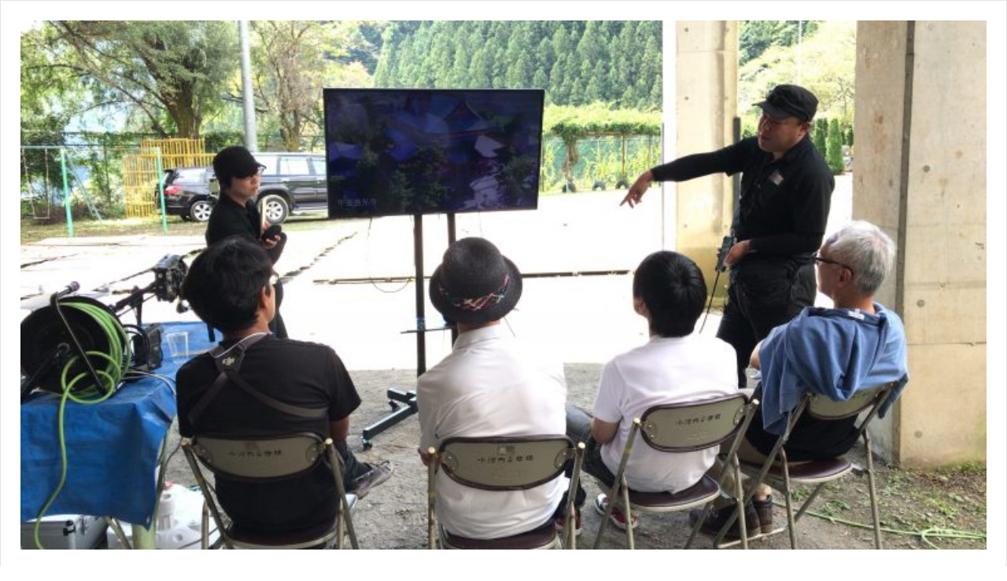

--- FILE ---
content_type: text/html; charset=UTF-8
request_url: http://dronesmedia.jp/?p=7921&embed=true
body_size: 6975
content:
<!DOCTYPE html>
<html lang="ja" class="no-js">
<head>
	<title>&quot;ドローンスクールの中身&quot;って？〜9月コース実技２日目〜 | Japan Drone Media ドローンの楽しさを追求するメディア</title>
	<meta http-equiv="X-UA-Compatible" content="IE=edge">
			<script type="text/javascript">
			window._wpemojiSettings = {"baseUrl":"https:\/\/s.w.org\/images\/core\/emoji\/2.3\/72x72\/","ext":".png","svgUrl":"https:\/\/s.w.org\/images\/core\/emoji\/2.3\/svg\/","svgExt":".svg","source":{"concatemoji":"http:\/\/dronesmedia.jp\/wp-includes\/js\/wp-emoji-release.min.js?ver=4.8.25"}};
			!function(t,a,e){var r,i,n,o=a.createElement("canvas"),l=o.getContext&&o.getContext("2d");function c(t){var e=a.createElement("script");e.src=t,e.defer=e.type="text/javascript",a.getElementsByTagName("head")[0].appendChild(e)}for(n=Array("flag","emoji4"),e.supports={everything:!0,everythingExceptFlag:!0},i=0;i<n.length;i++)e.supports[n[i]]=function(t){var e,a=String.fromCharCode;if(!l||!l.fillText)return!1;switch(l.clearRect(0,0,o.width,o.height),l.textBaseline="top",l.font="600 32px Arial",t){case"flag":return(l.fillText(a(55356,56826,55356,56819),0,0),e=o.toDataURL(),l.clearRect(0,0,o.width,o.height),l.fillText(a(55356,56826,8203,55356,56819),0,0),e===o.toDataURL())?!1:(l.clearRect(0,0,o.width,o.height),l.fillText(a(55356,57332,56128,56423,56128,56418,56128,56421,56128,56430,56128,56423,56128,56447),0,0),e=o.toDataURL(),l.clearRect(0,0,o.width,o.height),l.fillText(a(55356,57332,8203,56128,56423,8203,56128,56418,8203,56128,56421,8203,56128,56430,8203,56128,56423,8203,56128,56447),0,0),e!==o.toDataURL());case"emoji4":return l.fillText(a(55358,56794,8205,9794,65039),0,0),e=o.toDataURL(),l.clearRect(0,0,o.width,o.height),l.fillText(a(55358,56794,8203,9794,65039),0,0),e!==o.toDataURL()}return!1}(n[i]),e.supports.everything=e.supports.everything&&e.supports[n[i]],"flag"!==n[i]&&(e.supports.everythingExceptFlag=e.supports.everythingExceptFlag&&e.supports[n[i]]);e.supports.everythingExceptFlag=e.supports.everythingExceptFlag&&!e.supports.flag,e.DOMReady=!1,e.readyCallback=function(){e.DOMReady=!0},e.supports.everything||(r=function(){e.readyCallback()},a.addEventListener?(a.addEventListener("DOMContentLoaded",r,!1),t.addEventListener("load",r,!1)):(t.attachEvent("onload",r),a.attachEvent("onreadystatechange",function(){"complete"===a.readyState&&e.readyCallback()})),(r=e.source||{}).concatemoji?c(r.concatemoji):r.wpemoji&&r.twemoji&&(c(r.twemoji),c(r.wpemoji)))}(window,document,window._wpemojiSettings);
		</script>
			<style type="text/css">
				body,html{padding:0;margin:0}body{font-family:sans-serif}.screen-reader-text{clip:rect(1px,1px,1px,1px);height:1px;overflow:hidden;position:absolute!important;width:1px}.dashicons{display:inline-block;width:20px;height:20px;background-color:transparent;background-repeat:no-repeat;-webkit-background-size:20px 20px;background-size:20px;background-position:center;-webkit-transition:background .1s ease-in;transition:background .1s ease-in;position:relative;top:5px}.dashicons-no{background-image:url("data:image/svg+xml;charset=utf8,%3Csvg%20xmlns%3D%27http%3A%2F%2Fwww.w3.org%2F2000%2Fsvg%27%20viewBox%3D%270%200%2020%2020%27%3E%3Cpath%20d%3D%27M15.55%2013.7l-2.19%202.06-3.42-3.65-3.64%203.43-2.06-2.18%203.64-3.43-3.42-3.64%202.18-2.06%203.43%203.64%203.64-3.42%202.05%202.18-3.64%203.43z%27%20fill%3D%27%23fff%27%2F%3E%3C%2Fsvg%3E")}.dashicons-admin-comments{background-image:url("data:image/svg+xml;charset=utf8,%3Csvg%20xmlns%3D%27http%3A%2F%2Fwww.w3.org%2F2000%2Fsvg%27%20viewBox%3D%270%200%2020%2020%27%3E%3Cpath%20d%3D%27M5%202h9q.82%200%201.41.59T16%204v7q0%20.82-.59%201.41T14%2013h-2l-5%205v-5H5q-.82%200-1.41-.59T3%2011V4q0-.82.59-1.41T5%202z%27%20fill%3D%27%2382878c%27%2F%3E%3C%2Fsvg%3E")}.wp-embed-comments a:hover .dashicons-admin-comments{background-image:url("data:image/svg+xml;charset=utf8,%3Csvg%20xmlns%3D%27http%3A%2F%2Fwww.w3.org%2F2000%2Fsvg%27%20viewBox%3D%270%200%2020%2020%27%3E%3Cpath%20d%3D%27M5%202h9q.82%200%201.41.59T16%204v7q0%20.82-.59%201.41T14%2013h-2l-5%205v-5H5q-.82%200-1.41-.59T3%2011V4q0-.82.59-1.41T5%202z%27%20fill%3D%27%230073aa%27%2F%3E%3C%2Fsvg%3E")}.dashicons-share{background-image:url("data:image/svg+xml;charset=utf8,%3Csvg%20xmlns%3D%27http%3A%2F%2Fwww.w3.org%2F2000%2Fsvg%27%20viewBox%3D%270%200%2020%2020%27%3E%3Cpath%20d%3D%27M14.5%2012q1.24%200%202.12.88T17.5%2015t-.88%202.12-2.12.88-2.12-.88T11.5%2015q0-.34.09-.69l-4.38-2.3Q6.32%2013%205%2013q-1.24%200-2.12-.88T2%2010t.88-2.12T5%207q1.3%200%202.21.99l4.38-2.3q-.09-.35-.09-.69%200-1.24.88-2.12T14.5%202t2.12.88T17.5%205t-.88%202.12T14.5%208q-1.3%200-2.21-.99l-4.38%202.3Q8%209.66%208%2010t-.09.69l4.38%202.3q.89-.99%202.21-.99z%27%20fill%3D%27%2382878c%27%2F%3E%3C%2Fsvg%3E");display:none}.js .dashicons-share{display:inline-block}.wp-embed-share-dialog-open:hover .dashicons-share{background-image:url("data:image/svg+xml;charset=utf8,%3Csvg%20xmlns%3D%27http%3A%2F%2Fwww.w3.org%2F2000%2Fsvg%27%20viewBox%3D%270%200%2020%2020%27%3E%3Cpath%20d%3D%27M14.5%2012q1.24%200%202.12.88T17.5%2015t-.88%202.12-2.12.88-2.12-.88T11.5%2015q0-.34.09-.69l-4.38-2.3Q6.32%2013%205%2013q-1.24%200-2.12-.88T2%2010t.88-2.12T5%207q1.3%200%202.21.99l4.38-2.3q-.09-.35-.09-.69%200-1.24.88-2.12T14.5%202t2.12.88T17.5%205t-.88%202.12T14.5%208q-1.3%200-2.21-.99l-4.38%202.3Q8%209.66%208%2010t-.09.69l4.38%202.3q.89-.99%202.21-.99z%27%20fill%3D%27%230073aa%27%2F%3E%3C%2Fsvg%3E")}.wp-embed{padding:25px;font-size:14px;font-weight:400;font-family:-apple-system,BlinkMacSystemFont,"Segoe UI",Roboto,Oxygen-Sans,Ubuntu,Cantarell,"Helvetica Neue",sans-serif;line-height:1.5;color:#82878c;background:#fff;border:1px solid #e5e5e5;-webkit-box-shadow:0 1px 1px rgba(0,0,0,.05);box-shadow:0 1px 1px rgba(0,0,0,.05);overflow:auto;zoom:1}.wp-embed a{color:#82878c;text-decoration:none}.wp-embed a:hover{text-decoration:underline}.wp-embed-featured-image{margin-bottom:20px}.wp-embed-featured-image img{width:100%;height:auto;border:none}.wp-embed-featured-image.square{float:left;max-width:160px;margin-right:20px}.wp-embed p{margin:0}p.wp-embed-heading{margin:0 0 15px;font-weight:600;font-size:22px;line-height:1.3}.wp-embed-heading a{color:#32373c}.wp-embed .wp-embed-more{color:#b4b9be}.wp-embed-footer{display:table;width:100%;margin-top:30px}.wp-embed-site-icon{position:absolute;top:50%;left:0;-webkit-transform:translateY(-50%);-ms-transform:translateY(-50%);transform:translateY(-50%);height:25px;width:25px;border:0}.wp-embed-site-title{font-weight:600;line-height:25px}.wp-embed-site-title a{position:relative;display:inline-block;padding-left:35px}.wp-embed-meta,.wp-embed-site-title{display:table-cell}.wp-embed-meta{text-align:right;white-space:nowrap;vertical-align:middle}.wp-embed-comments,.wp-embed-share{display:inline}.wp-embed-meta a:hover{text-decoration:none;color:#0073aa}.wp-embed-comments a{line-height:25px;display:inline-block}.wp-embed-comments+.wp-embed-share{margin-left:10px}.wp-embed-share-dialog{position:absolute;top:0;left:0;right:0;bottom:0;background-color:#222;background-color:rgba(10,10,10,.9);color:#fff;opacity:1;-webkit-transition:opacity .25s ease-in-out;transition:opacity .25s ease-in-out}.wp-embed-share-dialog.hidden{opacity:0;visibility:hidden}.wp-embed-share-dialog-close,.wp-embed-share-dialog-open{margin:-8px 0 0;padding:0;background:0 0;border:none;cursor:pointer;outline:0}.wp-embed-share-dialog-close .dashicons,.wp-embed-share-dialog-open .dashicons{padding:4px}.wp-embed-share-dialog-open .dashicons{top:8px}.wp-embed-share-dialog-close:focus .dashicons,.wp-embed-share-dialog-open:focus .dashicons{-webkit-box-shadow:0 0 0 1px #5b9dd9,0 0 2px 1px rgba(30,140,190,.8);box-shadow:0 0 0 1px #5b9dd9,0 0 2px 1px rgba(30,140,190,.8);-webkit-border-radius:100%;border-radius:100%}.wp-embed-share-dialog-close{position:absolute;top:20px;right:20px;font-size:22px}.wp-embed-share-dialog-close:hover{text-decoration:none}.wp-embed-share-dialog-close .dashicons{height:24px;width:24px;-webkit-background-size:24px 24px;background-size:24px}.wp-embed-share-dialog-content{height:100%;-webkit-transform-style:preserve-3d;transform-style:preserve-3d;overflow:hidden}.wp-embed-share-dialog-text{margin-top:25px;padding:20px}.wp-embed-share-tabs{margin:0 0 20px;padding:0;list-style:none}.wp-embed-share-tab-button{display:inline-block}.wp-embed-share-tab-button button{margin:0;padding:0;border:none;background:0 0;font-size:16px;line-height:1.3;color:#aaa;cursor:pointer;-webkit-transition:color .1s ease-in;transition:color .1s ease-in}.wp-embed-share-tab-button [aria-selected=true]{color:#fff}.wp-embed-share-tab-button button:hover{color:#fff}.wp-embed-share-tab-button+.wp-embed-share-tab-button{margin:0 0 0 10px;padding:0 0 0 11px;border-left:1px solid #aaa}.wp-embed-share-tab[aria-hidden=true]{display:none}p.wp-embed-share-description{margin:0;font-size:14px;line-height:1;font-style:italic;color:#aaa}.wp-embed-share-input{-webkit-box-sizing:border-box;-moz-box-sizing:border-box;box-sizing:border-box;width:100%;border:none;height:28px;margin:0 0 10px 0;padding:0 5px;font-size:14px;font-weight:400;font-family:-apple-system,BlinkMacSystemFont,"Segoe UI",Roboto,Oxygen-Sans,Ubuntu,Cantarell,"Helvetica Neue",sans-serif;line-height:1.5;resize:none;cursor:text}textarea.wp-embed-share-input{height:72px}html[dir=rtl] .wp-embed-featured-image.square{float:right;margin-right:0;margin-left:20px}html[dir=rtl] .wp-embed-site-title a{padding-left:0;padding-right:35px}html[dir=rtl] .wp-embed-site-icon{margin-right:0;margin-left:10px;left:auto;right:0}html[dir=rtl] .wp-embed-meta{text-align:left}html[dir=rtl] .wp-embed-share{margin-left:0;margin-right:10px}html[dir=rtl] .wp-embed-share-dialog-close{right:auto;left:20px}html[dir=rtl] .wp-embed-share-tab-button+.wp-embed-share-tab-button{margin:0 10px 0 0;padding:0 11px 0 0;border-left:none;border-right:1px solid #aaa}
				</style>
	<meta name='robots' content='noindex,follow' />
<link rel="canonical" href="http://dronesmedia.jp/?p=7921" />
<style type="text/css">
img.wp-smiley,
img.emoji {
	display: inline !important;
	border: none !important;
	box-shadow: none !important;
	height: 1em !important;
	width: 1em !important;
	margin: 0 .07em !important;
	vertical-align: -0.1em !important;
	background: none !important;
	padding: 0 !important;
}
</style>
<!--[if lte IE 8]>
<link rel='stylesheet' id='wp-embed-template-ie-css'  href='http://dronesmedia.jp/wp-includes/css/wp-embed-template-ie.min.css?ver=4.8.25' type='text/css' media='all' />
<![endif]-->
</head>
<body class="post-template-default single single-post postid-7921 single-format-standard group-blog">
	<div class="wp-embed post-7921 post type-post status-publish format-standard has-post-thumbnail hentry category-news">
					<div class="wp-embed-featured-image rectangular">
				<a href="http://dronesmedia.jp/?p=7921" target="_top">
					<img width="770" height="422" src="http://dronesmedia.jp/wp-content/uploads/2017/09/IMG_4944-770x422.jpg" class="attachment-single-thumbnail size-single-thumbnail" alt="" />				</a>
			</div>
		
		<p class="wp-embed-heading">
			<a href="http://dronesmedia.jp/?p=7921" target="_top">
				”ドローンスクールの中身”って？〜9月コース実技２日目〜			</a>
		</p>

		
		<div class="wp-embed-excerpt"><p>ドローンスクールの中身”をテーマに、本日のドローンスクール実技２日目をまとめていきたいと思います。 ・今回のスクール記事”中身”は”９月コース実技２日目です。2017/9/2４ 実技コース受講生は４名様、講師・スタッフ数 &hellip; <a href="http://dronesmedia.jp/?p=7921" class="wp-embed-more" target="_top">続きを読む <span class="screen-reader-text">”ドローンスクールの中身”って？〜9月コース実技２日目〜</span></a></p>
</div>

		
		<div class="wp-embed-footer">
			<div class="wp-embed-site-title"><a href="http://dronesmedia.jp" target="_top"><img src="http://dronesmedia.jp/wp-content/uploads/2017/03/cropped-12548929_1542099909441037_3702598231320686098_n-32x32.png" srcset="http://dronesmedia.jp/wp-content/uploads/2017/03/cropped-12548929_1542099909441037_3702598231320686098_n-100x100.png 2x" width="32" height="32" alt="" class="wp-embed-site-icon"/><span>Japan Drone Media ドローンの楽しさを追求するメディア</span></a></div>
			<div class="wp-embed-meta">
					<div class="wp-embed-share">
		<button type="button" class="wp-embed-share-dialog-open" aria-label="共有ダイアログを開く">
			<span class="dashicons dashicons-share"></span>
		</button>
	</div>
				</div>
		</div>
	</div>
	<div class="wp-embed-share-dialog hidden" role="dialog" aria-label="共有オプション">
		<div class="wp-embed-share-dialog-content">
			<div class="wp-embed-share-dialog-text">
				<ul class="wp-embed-share-tabs" role="tablist">
					<li class="wp-embed-share-tab-button wp-embed-share-tab-button-wordpress" role="presentation">
						<button type="button" role="tab" aria-controls="wp-embed-share-tab-wordpress" aria-selected="true" tabindex="0">WordPress への埋め込み</button>
					</li>
					<li class="wp-embed-share-tab-button wp-embed-share-tab-button-html" role="presentation">
						<button type="button" role="tab" aria-controls="wp-embed-share-tab-html" aria-selected="false" tabindex="-1">HTML での埋め込み</button>
					</li>
				</ul>
				<div id="wp-embed-share-tab-wordpress" class="wp-embed-share-tab" role="tabpanel" aria-hidden="false">
					<input type="text" value="http://dronesmedia.jp/?p=7921" class="wp-embed-share-input" aria-describedby="wp-embed-share-description-wordpress" tabindex="0" readonly/>

					<p class="wp-embed-share-description" id="wp-embed-share-description-wordpress">
						埋め込むにはこの URL をコピーして WordPress サイトに貼り付けてください					</p>
				</div>
				<div id="wp-embed-share-tab-html" class="wp-embed-share-tab" role="tabpanel" aria-hidden="true">
					<textarea class="wp-embed-share-input" aria-describedby="wp-embed-share-description-html" tabindex="0" readonly>&lt;blockquote class=&quot;wp-embedded-content&quot;&gt;&lt;a href=&quot;http://dronesmedia.jp/?p=7921&quot;&gt;”ドローンスクールの中身”って？〜9月コース実技２日目〜&lt;/a&gt;&lt;/blockquote&gt;
&lt;script type=&#039;text/javascript&#039;&gt;
&lt;!--//--&gt;&lt;![CDATA[//&gt;&lt;!--
		!function(d,l){&quot;use strict&quot;;var e=!1,n=!1;if(l.querySelector)if(d.addEventListener)e=!0;if(d.wp=d.wp||{},!d.wp.receiveEmbedMessage)if(d.wp.receiveEmbedMessage=function(e){var t=e.data;if(t.secret||t.message||t.value)if(!/[^a-zA-Z0-9]/.test(t.secret)){for(var r,a,i,s=l.querySelectorAll(&#039;iframe[data-secret=&quot;&#039;+t.secret+&#039;&quot;]&#039;),n=l.querySelectorAll(&#039;blockquote[data-secret=&quot;&#039;+t.secret+&#039;&quot;]&#039;),o=new RegExp(&quot;^https?:$&quot;,&quot;i&quot;),c=0;c&lt;n.length;c++)n[c].style.display=&quot;none&quot;;for(c=0;c&lt;s.length;c++)if(r=s[c],e.source===r.contentWindow){if(r.removeAttribute(&quot;style&quot;),&quot;height&quot;===t.message){if(1e3&lt;(i=parseInt(t.value,10)))i=1e3;else if(~~i&lt;200)i=200;r.height=i}if(&quot;link&quot;===t.message)if(a=l.createElement(&quot;a&quot;),i=l.createElement(&quot;a&quot;),a.href=r.getAttribute(&quot;src&quot;),i.href=t.value,o.test(i.protocol))if(i.host===a.host)if(l.activeElement===r)d.top.location.href=t.value}}},e)d.addEventListener(&quot;message&quot;,d.wp.receiveEmbedMessage,!1),l.addEventListener(&quot;DOMContentLoaded&quot;,t,!1),d.addEventListener(&quot;load&quot;,t,!1);function t(){if(!n){n=!0;for(var e,t,r=-1!==navigator.appVersion.indexOf(&quot;MSIE 10&quot;),a=!!navigator.userAgent.match(/Trident.*rv:11\./),i=l.querySelectorAll(&quot;iframe.wp-embedded-content&quot;),s=0;s&lt;i.length;s++){if(!(e=i[s]).getAttribute(&quot;data-secret&quot;))t=Math.random().toString(36).substr(2,10),e.src+=&quot;#?secret=&quot;+t,e.setAttribute(&quot;data-secret&quot;,t);if(r||a)(t=e.cloneNode(!0)).removeAttribute(&quot;security&quot;),e.parentNode.replaceChild(t,e)}}}}(window,document);
//--&gt;&lt;!]]&gt;
&lt;/script&gt;&lt;iframe sandbox=&quot;allow-scripts&quot; security=&quot;restricted&quot; src=&quot;http://dronesmedia.jp/?p=7921&amp;#038;embed=true&quot; width=&quot;600&quot; height=&quot;400&quot; title=&quot;&amp;#8220;”ドローンスクールの中身”って？〜9月コース実技２日目〜&amp;#8221; &amp;#8212; Japan Drone Media ドローンの楽しさを追求するメディア&quot; frameborder=&quot;0&quot; marginwidth=&quot;0&quot; marginheight=&quot;0&quot; scrolling=&quot;no&quot; class=&quot;wp-embedded-content&quot;&gt;&lt;/iframe&gt;</textarea>

					<p class="wp-embed-share-description" id="wp-embed-share-description-html">
						埋め込むにはこのコードをコピーしてサイトに貼り付けてください					</p>
				</div>
			</div>

			<button type="button" class="wp-embed-share-dialog-close" aria-label="共有ダイアログを閉じる">
				<span class="dashicons dashicons-no"></span>
			</button>
		</div>
	</div>
		<script type="text/javascript">
				!function(u,c){"use strict";var r,t,e,i=c.querySelector&&u.addEventListener,b=!1;function f(e,t){u.parent.postMessage({message:e,value:t,secret:r},"*")}function n(){if(!b){b=!0;var e,r=c.querySelector(".wp-embed-share-dialog"),t=c.querySelector(".wp-embed-share-dialog-open"),i=c.querySelector(".wp-embed-share-dialog-close"),n=c.querySelectorAll(".wp-embed-share-input"),a=c.querySelectorAll(".wp-embed-share-tab-button button"),o=c.querySelector(".wp-embed-featured-image img");if(n)for(e=0;e<n.length;e++)n[e].addEventListener("click",function(e){e.target.select()});if(t&&t.addEventListener("click",function(){r.className=r.className.replace("hidden",""),c.querySelector('.wp-embed-share-tab-button [aria-selected="true"]').focus()}),i&&i.addEventListener("click",function(){l()}),a)for(e=0;e<a.length;e++)a[e].addEventListener("click",s),a[e].addEventListener("keydown",d);c.addEventListener("keydown",function(e){var t;27===e.keyCode&&-1===r.className.indexOf("hidden")?l():9===e.keyCode&&(t=e,e=c.querySelector('.wp-embed-share-tab-button [aria-selected="true"]'),i!==t.target||t.shiftKey?e===t.target&&t.shiftKey&&(i.focus(),t.preventDefault()):(e.focus(),t.preventDefault()))},!1),u.self!==u.top&&(f("height",Math.ceil(c.body.getBoundingClientRect().height)),o&&o.addEventListener("load",function(){f("height",Math.ceil(c.body.getBoundingClientRect().height))}),c.addEventListener("click",function(e){var t=e.target;(t=(t.hasAttribute("href")?t:t.parentElement).getAttribute("href"))&&(f("link",t),e.preventDefault())}))}function l(){r.className+=" hidden",c.querySelector(".wp-embed-share-dialog-open").focus()}function s(e){var t=c.querySelector('.wp-embed-share-tab-button [aria-selected="true"]');t.setAttribute("aria-selected","false"),c.querySelector("#"+t.getAttribute("aria-controls")).setAttribute("aria-hidden","true"),e.target.setAttribute("aria-selected","true"),c.querySelector("#"+e.target.getAttribute("aria-controls")).setAttribute("aria-hidden","false")}function d(e){var t,r=e.target,i=r.parentElement.previousElementSibling,n=r.parentElement.nextElementSibling;if(37===e.keyCode)t=i;else{if(39!==e.keyCode)return!1;t=n}(t="rtl"===c.documentElement.getAttribute("dir")?t===i?n:i:t)&&(t=t.firstElementChild,r.setAttribute("tabindex","-1"),r.setAttribute("aria-selected",!1),c.querySelector("#"+r.getAttribute("aria-controls")).setAttribute("aria-hidden","true"),t.setAttribute("tabindex","0"),t.setAttribute("aria-selected","true"),t.focus(),c.querySelector("#"+t.getAttribute("aria-controls")).setAttribute("aria-hidden","false"))}}i&&(!function e(){u.self===u.top||r||(r=u.location.hash.replace(/.*secret=([\d\w]{10}).*/,"$1"),clearTimeout(t),t=setTimeout(function(){e()},100))}(),c.documentElement.className=c.documentElement.className.replace(/\bno-js\b/,"")+" js",c.addEventListener("DOMContentLoaded",n,!1),u.addEventListener("load",n,!1),u.addEventListener("resize",function(){u.self!==u.top&&(clearTimeout(e),e=setTimeout(function(){f("height",Math.ceil(c.body.getBoundingClientRect().height))},100))},!1))}(window,document);
				</script>
	</body>
</html>
